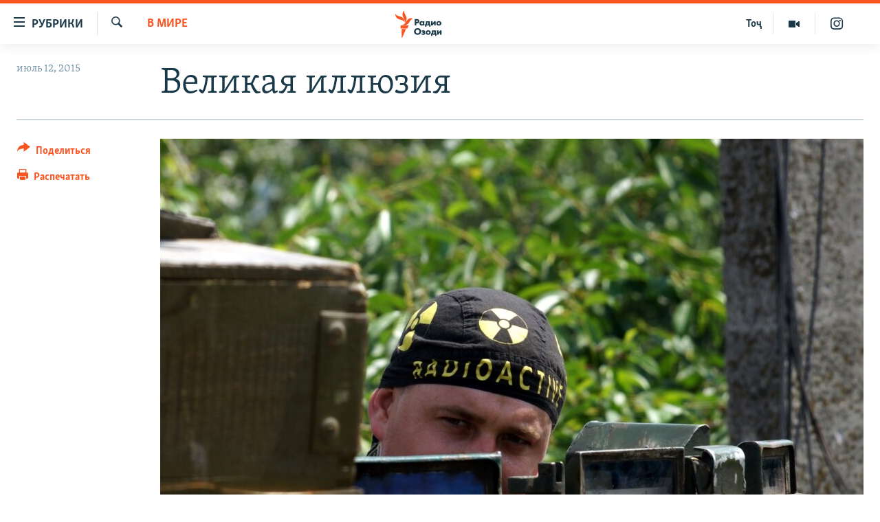

--- FILE ---
content_type: text/html; charset=utf-8
request_url: https://rus.ozodi.org/a/27122901.html
body_size: 24450
content:

<!DOCTYPE html>
<html lang="ru" dir="ltr" class="no-js">
<head>
        <link rel="stylesheet" href="/Content/responsive/RFE/ru-TJ/RFE-ru-TJ.css?&amp;av=0.0.0.0&amp;cb=370">
<script src="https://tags.ozodi.org/rferl-pangea/prod/utag.sync.js"></script><script type='text/javascript' src='https://www.youtube.com/iframe_api' async></script>    <script type="text/javascript">
        //a general 'js' detection, must be on top level in <head>, due to CSS performance
        document.documentElement.className = "js";
        var cacheBuster = "370";
        var appBaseUrl = "/";
        var imgEnhancerBreakpoints = [0, 144, 256, 408, 650, 1023, 1597];
        var isLoggingEnabled = false;
        var isPreviewPage = false;
        var isLivePreviewPage = false;

        if (!isPreviewPage) {
            window.RFE = window.RFE || {};
            window.RFE.cacheEnabledByParam = window.location.href.indexOf('nocache=1') === -1;

            const url = new URL(window.location.href);
            const params = new URLSearchParams(url.search);

            // Remove the 'nocache' parameter
            params.delete('nocache');

            // Update the URL without the 'nocache' parameter
            url.search = params.toString();
            window.history.replaceState(null, '', url.toString());
        } else {
            window.addEventListener('load', function() {
                const links = window.document.links;
                for (let i = 0; i < links.length; i++) {
                    links[i].href = '#';
                    links[i].target = '_self';
                }
             })
        }

var pwaEnabled = false;        var swCacheDisabled;
    </script>
    <meta charset="utf-8" />

            <title>&#x412;&#x435;&#x43B;&#x438;&#x43A;&#x430;&#x44F; &#x438;&#x43B;&#x43B;&#x44E;&#x437;&#x438;&#x44F;</title>
            <meta name="description" content="&#x41E;&#x440;&#x433;&#x430;&#x43D;&#x438;&#x437;&#x430;&#x446;&#x438;&#x44F; &quot;&#x41F;&#x440;&#x430;&#x432;&#x44B;&#x439; &#x441;&#x435;&#x43A;&#x442;&#x43E;&#x440;&quot; &#x43A;&#x430;&#x43A; &#x444;&#x430;&#x43D;&#x442;&#x43E;&#x43C; &#x441;&#x442;&#x440;&#x430;&#x445;&#x43E;&#x432; &#x440;&#x43E;&#x441;&#x441;&#x438;&#x439;&#x441;&#x43A;&#x43E;&#x439; &#x432;&#x43B;&#x430;&#x441;&#x442;&#x438; &#x438; &#x431;&#x43E;&#x435;&#x432;&#x430;&#x44F; &#x43C;&#x430;&#x448;&#x438;&#x43D;&#x430; &#x443;&#x43A;&#x440;&#x430;&#x438;&#x43D;&#x441;&#x43A;&#x43E;&#x439; &#x43F;&#x435;&#x445;&#x43E;&#x442;&#x44B;" />
                <meta name="keywords" content="В мире" />
    <meta name="viewport" content="width=device-width, initial-scale=1.0" />


    <meta http-equiv="X-UA-Compatible" content="IE=edge" />

<meta name="robots" content="max-image-preview:large"><meta name="yandex-verification" content="ff8739018be2507b" />

        <link href="https://rus.ozodi.org/a/27122901.html" rel="canonical" />

        <meta name="apple-mobile-web-app-title" content="&#x420;&#x421;&#x415;&#x420;&#x421;" />
        <meta name="apple-mobile-web-app-status-bar-style" content="black" />
            <meta name="apple-itunes-app" content="app-id=1448678370, app-argument=//27122901.ltr" />
<meta content="&#x412;&#x435;&#x43B;&#x438;&#x43A;&#x430;&#x44F; &#x438;&#x43B;&#x43B;&#x44E;&#x437;&#x438;&#x44F;" property="og:title"></meta>
<meta content="&#x41E;&#x440;&#x433;&#x430;&#x43D;&#x438;&#x437;&#x430;&#x446;&#x438;&#x44F; &quot;&#x41F;&#x440;&#x430;&#x432;&#x44B;&#x439; &#x441;&#x435;&#x43A;&#x442;&#x43E;&#x440;&quot; &#x43A;&#x430;&#x43A; &#x444;&#x430;&#x43D;&#x442;&#x43E;&#x43C; &#x441;&#x442;&#x440;&#x430;&#x445;&#x43E;&#x432; &#x440;&#x43E;&#x441;&#x441;&#x438;&#x439;&#x441;&#x43A;&#x43E;&#x439; &#x432;&#x43B;&#x430;&#x441;&#x442;&#x438; &#x438; &#x431;&#x43E;&#x435;&#x432;&#x430;&#x44F; &#x43C;&#x430;&#x448;&#x438;&#x43D;&#x430; &#x443;&#x43A;&#x440;&#x430;&#x438;&#x43D;&#x441;&#x43A;&#x43E;&#x439; &#x43F;&#x435;&#x445;&#x43E;&#x442;&#x44B;" property="og:description"></meta>
<meta content="article" property="og:type"></meta>
<meta content="https://rus.ozodi.org/a/27122901.html" property="og:url"></meta>
<meta content="&#x420;&#x430;&#x434;&#x438;&#x43E; &#x41E;&#x437;&#x43E;&#x434;&#x438;" property="og:site_name"></meta>
<meta content="https://www.facebook.com/radio.ozodi" property="article:publisher"></meta>
<meta content="https://gdb.rferl.org/f7d88387-eec2-4151-9352-8d0ba99e312d_w1200_h630.jpg" property="og:image"></meta>
<meta content="1200" property="og:image:width"></meta>
<meta content="630" property="og:image:height"></meta>
<meta content="1562160957432362" property="fb:app_id"></meta>
<meta content="summary_large_image" name="twitter:card"></meta>
<meta content="@RadioiOzodi" name="twitter:site"></meta>
<meta content="https://gdb.rferl.org/f7d88387-eec2-4151-9352-8d0ba99e312d_w1200_h630.jpg" name="twitter:image"></meta>
<meta content="&#x412;&#x435;&#x43B;&#x438;&#x43A;&#x430;&#x44F; &#x438;&#x43B;&#x43B;&#x44E;&#x437;&#x438;&#x44F;" name="twitter:title"></meta>
<meta content="&#x41E;&#x440;&#x433;&#x430;&#x43D;&#x438;&#x437;&#x430;&#x446;&#x438;&#x44F; &quot;&#x41F;&#x440;&#x430;&#x432;&#x44B;&#x439; &#x441;&#x435;&#x43A;&#x442;&#x43E;&#x440;&quot; &#x43A;&#x430;&#x43A; &#x444;&#x430;&#x43D;&#x442;&#x43E;&#x43C; &#x441;&#x442;&#x440;&#x430;&#x445;&#x43E;&#x432; &#x440;&#x43E;&#x441;&#x441;&#x438;&#x439;&#x441;&#x43A;&#x43E;&#x439; &#x432;&#x43B;&#x430;&#x441;&#x442;&#x438; &#x438; &#x431;&#x43E;&#x435;&#x432;&#x430;&#x44F; &#x43C;&#x430;&#x448;&#x438;&#x43D;&#x430; &#x443;&#x43A;&#x440;&#x430;&#x438;&#x43D;&#x441;&#x43A;&#x43E;&#x439; &#x43F;&#x435;&#x445;&#x43E;&#x442;&#x44B;" name="twitter:description"></meta>
                    <link rel="amphtml" href="https://rus.ozodi.org/amp/27122901.html" />
<script type="application/ld+json">{"articleSection":"В мире","isAccessibleForFree":true,"headline":"Великая иллюзия","inLanguage":"ru-TJ","keywords":"В мире","author":{"@type":"Person","name":"РСЕРС"},"datePublished":"2015-07-12 03:53:33Z","dateModified":"2015-07-12 04:02:34Z","publisher":{"logo":{"width":512,"height":220,"@type":"ImageObject","url":"https://rus.ozodi.org/Content/responsive/RFE/ru-TJ/img/logo.png"},"@type":"NewsMediaOrganization","url":"https://rus.ozodi.org","sameAs":["https://www.facebook.com/radio.ozodi","https://www.youtube.com/user/Ozodivideo","https://www.instagram.com/radioiozodi/?hl=en","https://twitter.com/RadioiOzodi"],"name":"Радио Озоди","alternateName":""},"@context":"https://schema.org","@type":"NewsArticle","mainEntityOfPage":"https://rus.ozodi.org/a/27122901.html","url":"https://rus.ozodi.org/a/27122901.html","description":"Организация \u0022Правый сектор\u0022 как фантом страхов российской власти и боевая машина украинской пехоты","image":{"width":1080,"height":608,"@type":"ImageObject","url":"https://gdb.rferl.org/f7d88387-eec2-4151-9352-8d0ba99e312d_w1080_h608.jpg"},"name":"Великая иллюзия"}</script>
    <script src="/Scripts/responsive/infographics.bundle.min.js?&amp;av=0.0.0.0&amp;cb=370"></script>
        <script src="/Scripts/responsive/dollardom.min.js?&amp;av=0.0.0.0&amp;cb=370"></script>
        <script src="/Scripts/responsive/modules/commons.js?&amp;av=0.0.0.0&amp;cb=370"></script>
        <script src="/Scripts/responsive/modules/app_code.js?&amp;av=0.0.0.0&amp;cb=370"></script>

        <link rel="icon" type="image/svg+xml" href="/Content/responsive/RFE/img/webApp/favicon.svg" />
        <link rel="alternate icon" href="/Content/responsive/RFE/img/webApp/favicon.ico" />
            <link rel="mask-icon" color="#ea6903" href="/Content/responsive/RFE/img/webApp/favicon_safari.svg" />
        <link rel="apple-touch-icon" sizes="152x152" href="/Content/responsive/RFE/img/webApp/ico-152x152.png" />
        <link rel="apple-touch-icon" sizes="144x144" href="/Content/responsive/RFE/img/webApp/ico-144x144.png" />
        <link rel="apple-touch-icon" sizes="114x114" href="/Content/responsive/RFE/img/webApp/ico-114x114.png" />
        <link rel="apple-touch-icon" sizes="72x72" href="/Content/responsive/RFE/img/webApp/ico-72x72.png" />
        <link rel="apple-touch-icon-precomposed" href="/Content/responsive/RFE/img/webApp/ico-57x57.png" />
        <link rel="icon" sizes="192x192" href="/Content/responsive/RFE/img/webApp/ico-192x192.png" />
        <link rel="icon" sizes="128x128" href="/Content/responsive/RFE/img/webApp/ico-128x128.png" />
        <meta name="msapplication-TileColor" content="#ffffff" />
        <meta name="msapplication-TileImage" content="/Content/responsive/RFE/img/webApp/ico-144x144.png" />
                <link rel="preload" href="/Content/responsive/fonts/Skolar-Lt_Cyrl_v2.4.woff" type="font/woff" as="font" crossorigin="anonymous" />
                <link rel="preload" href="/Content/responsive/fonts/SkolarSans-Cn-Bd_LatnCyrl_v2.3.woff" type="font/woff" as="font" crossorigin="anonymous" />
    <link rel="alternate" type="application/rss+xml" title="RFE/RL - Top Stories [RSS]" href="/api/" />
    <link rel="sitemap" type="application/rss+xml" href="/sitemap.xml" />
    
    



</head>
<body class=" nav-no-loaded cc_theme pg-article print-lay-article js-category-to-nav nojs-images ">
        <script type="text/javascript" >
            var analyticsData = {url:"https://rus.ozodi.org/a/27122901.html",property_id:"442",article_uid:"27122901",page_title:"Великая иллюзия",page_type:"article",content_type:"article",subcontent_type:"article",last_modified:"2015-07-12 04:02:34Z",pub_datetime:"2015-07-12 03:53:33Z",pub_year:"2015",pub_month:"07",pub_day:"12",pub_hour:"03",pub_weekday:"Sunday",section:"в мире",english_section:"world_rus_ru",byline:"",categories:"world_rus_ru",domain:"rus.ozodi.org",language:"Russian",language_service:"RFERL Tajik",platform:"web",copied:"no",copied_article:"",copied_title:"",runs_js:"Yes",cms_release:"8.44.0.0.370",enviro_type:"prod",slug:"",entity:"RFE",short_language_service:"TAJ",platform_short:"W",page_name:"Великая иллюзия"};
        </script>
<noscript><iframe src="https://www.googletagmanager.com/ns.html?id=GTM-WXZBPZ" height="0" width="0" style="display:none;visibility:hidden"></iframe></noscript>        <script type="text/javascript" data-cookiecategory="analytics">
            var gtmEventObject = Object.assign({}, analyticsData, {event: 'page_meta_ready'});window.dataLayer = window.dataLayer || [];window.dataLayer.push(gtmEventObject);
            if (top.location === self.location) { //if not inside of an IFrame
                 var renderGtm = "true";
                 if (renderGtm === "true") {
            (function(w,d,s,l,i){w[l]=w[l]||[];w[l].push({'gtm.start':new Date().getTime(),event:'gtm.js'});var f=d.getElementsByTagName(s)[0],j=d.createElement(s),dl=l!='dataLayer'?'&l='+l:'';j.async=true;j.src='//www.googletagmanager.com/gtm.js?id='+i+dl;f.parentNode.insertBefore(j,f);})(window,document,'script','dataLayer','GTM-WXZBPZ');
                 }
            }
        </script>
        <!--Analytics tag js version start-->
            <script type="text/javascript" data-cookiecategory="analytics">
                var utag_data = Object.assign({}, analyticsData, {});
if(typeof(TealiumTagFrom)==='function' && typeof(TealiumTagSearchKeyword)==='function') {
var utag_from=TealiumTagFrom();var utag_searchKeyword=TealiumTagSearchKeyword();
if(utag_searchKeyword!=null && utag_searchKeyword!=='' && utag_data["search_keyword"]==null) utag_data["search_keyword"]=utag_searchKeyword;if(utag_from!=null && utag_from!=='') utag_data["from"]=TealiumTagFrom();}
                if(window.top!== window.self&&utag_data.page_type==="snippet"){utag_data.page_type = 'iframe';}
                try{if(window.top!==window.self&&window.self.location.hostname===window.top.location.hostname){utag_data.platform = 'self-embed';utag_data.platform_short = 'se';}}catch(e){if(window.top!==window.self&&window.self.location.search.includes("platformType=self-embed")){utag_data.platform = 'cross-promo';utag_data.platform_short = 'cp';}}
                (function(a,b,c,d){    a="https://tags.ozodi.org/rferl-pangea/prod/utag.js";    b=document;c="script";d=b.createElement(c);d.src=a;d.type="text/java"+c;d.async=true;    a=b.getElementsByTagName(c)[0];a.parentNode.insertBefore(d,a);    })();
            </script>
        <!--Analytics tag js version end-->
<!-- Analytics tag management NoScript -->
<noscript>
<img style="position: absolute; border: none;" src="https://ssc.ozodi.org/b/ss/bbgprod,bbgentityrferl/1/G.4--NS/2017776671?pageName=rfe%3ataj%3aw%3aarticle%3a%d0%92%d0%b5%d0%bb%d0%b8%d0%ba%d0%b0%d1%8f%20%d0%b8%d0%bb%d0%bb%d1%8e%d0%b7%d0%b8%d1%8f&amp;c6=%d0%92%d0%b5%d0%bb%d0%b8%d0%ba%d0%b0%d1%8f%20%d0%b8%d0%bb%d0%bb%d1%8e%d0%b7%d0%b8%d1%8f&amp;v36=8.44.0.0.370&amp;v6=D=c6&amp;g=https%3a%2f%2frus.ozodi.org%2fa%2f27122901.html&amp;c1=D=g&amp;v1=D=g&amp;events=event1,event52&amp;c16=rferl%20tajik&amp;v16=D=c16&amp;c5=world_rus_ru&amp;v5=D=c5&amp;ch=%d0%92%20%d0%bc%d0%b8%d1%80%d0%b5&amp;c15=russian&amp;v15=D=c15&amp;c4=article&amp;v4=D=c4&amp;c14=27122901&amp;v14=D=c14&amp;v20=no&amp;c17=web&amp;v17=D=c17&amp;mcorgid=518abc7455e462b97f000101%40adobeorg&amp;server=rus.ozodi.org&amp;pageType=D=c4&amp;ns=bbg&amp;v29=D=server&amp;v25=rfe&amp;v30=442&amp;v105=D=User-Agent " alt="analytics" width="1" height="1" /></noscript>
<!-- End of Analytics tag management NoScript -->


        <!--*** Accessibility links - For ScreenReaders only ***-->
        <section>
            <div class="sr-only">
                <h2>&#x421;&#x441;&#x44B;&#x43B;&#x43A;&#x438; &#x434;&#x43B;&#x44F; &#x432;&#x445;&#x43E;&#x434;&#x430;</h2>
                <ul>
                    <li><a href="#content" data-disable-smooth-scroll="1">&#x421;&#x43C;&#x43E;&#x442;&#x440;&#x435;&#x442;&#x44C; &#x432;&#x441;&#x435; &#x447;&#x430;&#x441;&#x442;&#x438;&#xD;&#xA;</a></li>
                    <li><a href="#navigation" data-disable-smooth-scroll="1">&#x412;&#x435;&#x440;&#x43D;&#x443;&#x442;&#x441;&#x44F; &#x43A; &#x433;&#x43B;&#x430;&#x432;&#x43D;&#x43E;&#x439; &#x43D;&#x430;&#x432;&#x438;&#x433;&#x430;&#x446;&#x438;&#x438;</a></li>
                    <li><a href="#txtHeaderSearch" data-disable-smooth-scroll="1">&#x412;&#x435;&#x440;&#x43D;&#x443;&#x442;&#x441;&#x44F; &#x43A; &#x43F;&#x43E;&#x438;&#x441;&#x43A;&#x443;</a></li>
                </ul>
            </div>
        </section>
    




<div dir="ltr">
    <div id="page">
            <aside>

<div class="c-lightbox overlay-modal">
    <div class="c-lightbox__intro">
        <h2 class="c-lightbox__intro-title"></h2>
        <button class="btn btn--rounded c-lightbox__btn c-lightbox__intro-next" title="&#x421;&#x43B;&#x435;&#x434;&#x443;&#x44E;&#x449;&#x438;&#x439;">
            <span class="ico ico--rounded ico-chevron-forward"></span>
            <span class="sr-only">&#x421;&#x43B;&#x435;&#x434;&#x443;&#x44E;&#x449;&#x438;&#x439;</span>
        </button>
    </div>
    <div class="c-lightbox__nav">
        <button class="btn btn--rounded c-lightbox__btn c-lightbox__btn--close" title="&#x417;&#x430;&#x43A;&#x440;&#x44B;&#x442;&#x44C;">
            <span class="ico ico--rounded ico-close"></span>
            <span class="sr-only">&#x417;&#x430;&#x43A;&#x440;&#x44B;&#x442;&#x44C;</span>
        </button>
        <button class="btn btn--rounded c-lightbox__btn c-lightbox__btn--prev" title="&#x41F;&#x440;&#x435;&#x434;&#x44B;&#x434;&#x443;&#x449;&#x438;&#x439;">
            <span class="ico ico--rounded ico-chevron-backward"></span>
            <span class="sr-only">&#x41F;&#x440;&#x435;&#x434;&#x44B;&#x434;&#x443;&#x449;&#x438;&#x439;</span>
        </button>
        <button class="btn btn--rounded c-lightbox__btn c-lightbox__btn--next" title="&#x421;&#x43B;&#x435;&#x434;&#x443;&#x44E;&#x449;&#x438;&#x439;">
            <span class="ico ico--rounded ico-chevron-forward"></span>
            <span class="sr-only">&#x421;&#x43B;&#x435;&#x434;&#x443;&#x44E;&#x449;&#x438;&#x439;</span>
        </button>
    </div>
    <div class="c-lightbox__content-wrap">
        <figure class="c-lightbox__content">
            <span class="c-spinner c-spinner--lightbox">
                <img src="/Content/responsive/img/player-spinner.png"
                     alt="&#x41F;&#x43E;&#x436;&#x430;&#x43B;&#x443;&#x439;&#x441;&#x442;&#x430;, &#x43F;&#x43E;&#x434;&#x43E;&#x436;&#x434;&#x438;&#x442;&#x435;"
                     title="&#x41F;&#x43E;&#x436;&#x430;&#x43B;&#x443;&#x439;&#x441;&#x442;&#x430;, &#x43F;&#x43E;&#x434;&#x43E;&#x436;&#x434;&#x438;&#x442;&#x435;" />
            </span>
            <div class="c-lightbox__img">
                <div class="thumb">
                    <img src="" alt="" />
                </div>
            </div>
            <figcaption>
                <div class="c-lightbox__info c-lightbox__info--foot">
                    <span class="c-lightbox__counter"></span>
                    <span class="caption c-lightbox__caption"></span>
                </div>
            </figcaption>
        </figure>
    </div>
    <div class="hidden">
        <div class="content-advisory__box content-advisory__box--lightbox">
            <span class="content-advisory__box-text">This image contains sensitive content which some people may find offensive or disturbing.</span>
            <button class="btn btn--transparent content-advisory__box-btn m-t-md" value="text" type="button">
                <span class="btn__text">
                    Click to reveal
                </span>
            </button>
        </div>
    </div>
</div>

<div class="print-dialogue">
    <div class="container">
        <h3 class="print-dialogue__title section-head">Print Options:</h3>
        <div class="print-dialogue__opts">
            <ul class="print-dialogue__opt-group">
                <li class="form__group form__group--checkbox">
                    <input class="form__check " id="checkboxImages" name="checkboxImages" type="checkbox" checked="checked" />
                    <label for="checkboxImages" class="form__label m-t-md">Images</label>
                </li>
                <li class="form__group form__group--checkbox">
                    <input class="form__check " id="checkboxMultimedia" name="checkboxMultimedia" type="checkbox" checked="checked" />
                    <label for="checkboxMultimedia" class="form__label m-t-md">Multimedia</label>
                </li>
            </ul>
            <ul class="print-dialogue__opt-group">
                <li class="form__group form__group--checkbox">
                    <input class="form__check " id="checkboxEmbedded" name="checkboxEmbedded" type="checkbox" checked="checked" />
                    <label for="checkboxEmbedded" class="form__label m-t-md">Embedded Content</label>
                </li>
                <li class="hidden">
                    <input class="form__check " id="checkboxComments" name="checkboxComments" type="checkbox" />
                    <label for="checkboxComments" class="form__label m-t-md"> Comments</label>
                </li>
            </ul>
        </div>
        <div class="print-dialogue__buttons">
            <button class="btn  btn--secondary close-button" type="button" title="&#x41E;&#x442;&#x43C;&#x435;&#x43D;&#x438;&#x442;&#x44C;">
                <span class="btn__text ">&#x41E;&#x442;&#x43C;&#x435;&#x43D;&#x438;&#x442;&#x44C;</span>
            </button>
            <button class="btn  btn-cust-print m-l-sm" type="button" title="&#x420;&#x430;&#x441;&#x43F;&#x435;&#x447;&#x430;&#x442;&#x430;&#x442;&#x44C;">
                <span class="btn__text ">&#x420;&#x430;&#x441;&#x43F;&#x435;&#x447;&#x430;&#x442;&#x430;&#x442;&#x44C;</span>
            </button>
        </div>
    </div>
</div>                
<div class="ctc-message pos-fix">
    <div class="ctc-message__inner">Link has been copied to clipboard</div>
</div>
            </aside>

<div class="hdr-20 hdr-20--big">
    <div class="hdr-20__inner">
        <div class="hdr-20__max pos-rel">
            <div class="hdr-20__side hdr-20__side--primary d-flex">
                <label data-for="main-menu-ctrl" data-switcher-trigger="true" data-switch-target="main-menu-ctrl" class="burger hdr-trigger pos-rel trans-trigger" data-trans-evt="click" data-trans-id="menu">
                    <span class="ico ico-close hdr-trigger__ico hdr-trigger__ico--close burger__ico burger__ico--close"></span>
                    <span class="ico ico-menu hdr-trigger__ico hdr-trigger__ico--open burger__ico burger__ico--open"></span>
                        <span class="burger__label">&#x420;&#x443;&#x431;&#x440;&#x438;&#x43A;&#x438;</span>
                </label>
                <div class="menu-pnl pos-fix trans-target" data-switch-target="main-menu-ctrl" data-trans-id="menu">
                    <div class="menu-pnl__inner">
                        <nav class="main-nav menu-pnl__item menu-pnl__item--first">
                            <ul class="main-nav__list accordeon" data-analytics-tales="false" data-promo-name="link" data-location-name="nav,secnav">
                                

        <li class="main-nav__item">
            <a class="main-nav__item-name main-nav__item-name--link" href="/z/11273" title="&#x42D;&#x43A;&#x43E;&#x43D;&#x43E;&#x43C;&#x438;&#x43A;&#x430;" data-item-name="economics_rus_ru" >&#x42D;&#x43A;&#x43E;&#x43D;&#x43E;&#x43C;&#x438;&#x43A;&#x430;</a>
        </li>

        <li class="main-nav__item">
            <a class="main-nav__item-name main-nav__item-name--link" href="/z/11271" title="&#x41A;&#x443;&#x43B;&#x44C;&#x442;&#x443;&#x440;&#x430;" data-item-name="culture_rus_ru" >&#x41A;&#x443;&#x43B;&#x44C;&#x442;&#x443;&#x440;&#x430;</a>
        </li>

        <li class="main-nav__item">
            <a class="main-nav__item-name main-nav__item-name--link" href="/z/11272" title="&#x421;&#x43F;&#x43E;&#x440;&#x442;" data-item-name="sport_rus_ru" >&#x421;&#x43F;&#x43E;&#x440;&#x442;</a>
        </li>

        <li class="main-nav__item">
            <a class="main-nav__item-name main-nav__item-name--link" href="/z/11274" title="&#x420;&#x435;&#x433;&#x438;&#x43E;&#x43D;&#x44B; &#x422;&#x430;&#x434;&#x436;&#x438;&#x43A;&#x438;&#x441;&#x442;&#x430;&#x43D;&#x430;" data-item-name="tajik_regions_rus_ru" >&#x420;&#x435;&#x433;&#x438;&#x43E;&#x43D;&#x44B; &#x422;&#x430;&#x434;&#x436;&#x438;&#x43A;&#x438;&#x441;&#x442;&#x430;&#x43D;&#x430;</a>
        </li>



                            </ul>
                        </nav>
                        

<div class="menu-pnl__item">
        <a href="https://www.ozodi.org" class="menu-pnl__item-link" alt="&#x422;&#x43E;&#x4B7;&#x438;&#x43A;&#x4E3;">&#x422;&#x43E;&#x4B7;&#x438;&#x43A;&#x4E3;</a>
</div>


                        
                            <div class="menu-pnl__item menu-pnl__item--social">
                                    <h5 class="menu-pnl__sub-head">&#x41F;&#x440;&#x438;&#x441;&#x43E;&#x435;&#x434;&#x438;&#x43D;&#x44F;&#x439;&#x442;&#x435;&#x441;&#x44C;</h5>

        <a href="https://www.facebook.com/radio.ozodi" title="&#x41C;&#x44B; &#x432;  Facebook" data-analytics-text="follow_on_facebook" class="btn btn--rounded btn--social-inverted menu-pnl__btn js-social-btn btn-facebook"  target="_blank" rel="noopener">
            <span class="ico ico-facebook-alt ico--rounded"></span>
        </a>


        <a href="https://twitter.com/RadioiOzodi" title="&#x41C;&#x44B; &#x432; Twitter" data-analytics-text="follow_on_twitter" class="btn btn--rounded btn--social-inverted menu-pnl__btn js-social-btn btn-twitter"  target="_blank" rel="noopener">
            <span class="ico ico-twitter ico--rounded"></span>
        </a>


        <a href="https://www.youtube.com/user/Ozodivideo" title="&#x41F;&#x440;&#x438;&#x441;&#x43E;&#x435;&#x434;&#x438;&#x43D;&#x44F;&#x439;&#x442;&#x435;&#x441;&#x44C; &#x432; Youtube" data-analytics-text="follow_on_youtube" class="btn btn--rounded btn--social-inverted menu-pnl__btn js-social-btn btn-youtube"  target="_blank" rel="noopener">
            <span class="ico ico-youtube ico--rounded"></span>
        </a>


        <a href="https://www.instagram.com/radioiozodi/?hl=en" title="Instagram" data-analytics-text="follow_on_instagram" class="btn btn--rounded btn--social-inverted menu-pnl__btn js-social-btn btn-instagram"  target="_blank" rel="noopener">
            <span class="ico ico-instagram ico--rounded"></span>
        </a>

                            </div>
                            <div class="menu-pnl__item">
                                <a href="/navigation/allsites" class="menu-pnl__item-link">
                                    <span class="ico ico-languages "></span>
                                    &#x412;&#x441;&#x435; &#x441;&#x430;&#x439;&#x442;&#x44B; &#x420;&#x421;&#x415;/&#x420;&#x421;
                                </a>
                            </div>
                    </div>
                </div>
                <label data-for="top-search-ctrl" data-switcher-trigger="true" data-switch-target="top-search-ctrl" class="top-srch-trigger hdr-trigger">
                    <span class="ico ico-close hdr-trigger__ico hdr-trigger__ico--close top-srch-trigger__ico top-srch-trigger__ico--close"></span>
                    <span class="ico ico-search hdr-trigger__ico hdr-trigger__ico--open top-srch-trigger__ico top-srch-trigger__ico--open"></span>
                </label>
                <div class="srch-top srch-top--in-header" data-switch-target="top-search-ctrl">
                    <div class="container">
                        
<form action="/s" class="srch-top__form srch-top__form--in-header" id="form-topSearchHeader" method="get" role="search">    <label for="txtHeaderSearch" class="sr-only">&#x418;&#x441;&#x43A;&#x430;&#x442;&#x44C;</label>
    <input type="text" id="txtHeaderSearch" name="k" placeholder="&#x41F;&#x43E;&#x438;&#x441;&#x43A;" accesskey="s" value="" class="srch-top__input analyticstag-event" onkeydown="if (event.keyCode === 13) { FireAnalyticsTagEventOnSearch('search', $dom.get('#txtHeaderSearch')[0].value) }" />
    <button title="&#x418;&#x441;&#x43A;&#x430;&#x442;&#x44C;" type="submit" class="btn btn--top-srch analyticstag-event" onclick="FireAnalyticsTagEventOnSearch('search', $dom.get('#txtHeaderSearch')[0].value) ">
        <span class="ico ico-search"></span>
    </button>
</form>
                    </div>
                </div>
                <a href="/" class="main-logo-link">
                    <img src="/Content/responsive/RFE/ru-TJ/img/logo-compact.svg" class="main-logo main-logo--comp" alt="site logo">
                        <img src="/Content/responsive/RFE/ru-TJ/img/logo.svg" class="main-logo main-logo--big" alt="site logo">
                </a>
            </div>
            <div class="hdr-20__side hdr-20__side--secondary d-flex">
                

    <a href="https://www.instagram.com/radioiozodi/?hl=en" title="Instagram" class="hdr-20__secondary-item" data-item-name="custom1">
        
    <span class="ico-custom ico-custom--1 hdr-20__secondary-icon"></span>

    </a>

    <a href="/z/11282" title="&#x41C;&#x443;&#x43B;&#x44C;&#x442;&#x438;&#x43C;&#x435;&#x434;&#x438;&#x430;" class="hdr-20__secondary-item" data-item-name="video">
        
    <span class="ico ico-video hdr-20__secondary-icon"></span>

    </a>

    <a href="https://www.ozodi.org" title="&#x422;&#x43E;&#x4B7;" class="hdr-20__secondary-item hdr-20__secondary-item--lang" data-item-name="satellite">
        
&#x422;&#x43E;&#x4B7;
    </a>

    <a href="/s" title="&#x418;&#x441;&#x43A;&#x430;&#x442;&#x44C;" class="hdr-20__secondary-item hdr-20__secondary-item--search" data-item-name="search">
        
    <span class="ico ico-search hdr-20__secondary-icon hdr-20__secondary-icon--search"></span>

    </a>



                
                <div class="srch-bottom">
                    
<form action="/s" class="srch-bottom__form d-flex" id="form-bottomSearch" method="get" role="search">    <label for="txtSearch" class="sr-only">&#x418;&#x441;&#x43A;&#x430;&#x442;&#x44C;</label>
    <input type="search" id="txtSearch" name="k" placeholder="&#x41F;&#x43E;&#x438;&#x441;&#x43A;" accesskey="s" value="" class="srch-bottom__input analyticstag-event" onkeydown="if (event.keyCode === 13) { FireAnalyticsTagEventOnSearch('search', $dom.get('#txtSearch')[0].value) }" />
    <button title="&#x418;&#x441;&#x43A;&#x430;&#x442;&#x44C;" type="submit" class="btn btn--bottom-srch analyticstag-event" onclick="FireAnalyticsTagEventOnSearch('search', $dom.get('#txtSearch')[0].value) ">
        <span class="ico ico-search"></span>
    </button>
</form>
                </div>
            </div>
            <img src="/Content/responsive/RFE/ru-TJ/img/logo-print.gif" class="logo-print" alt="site logo">
            <img src="/Content/responsive/RFE/ru-TJ/img/logo-print_color.png" class="logo-print logo-print--color" alt="site logo">
        </div>
    </div>
</div>
    <script>
        if (document.body.className.indexOf('pg-home') > -1) {
            var nav2In = document.querySelector('.hdr-20__inner');
            var nav2Sec = document.querySelector('.hdr-20__side--secondary');
            var secStyle = window.getComputedStyle(nav2Sec);
            if (nav2In && window.pageYOffset < 150 && secStyle['position'] !== 'fixed') {
                nav2In.classList.add('hdr-20__inner--big')
            }
        }
    </script>



<div class="c-hlights c-hlights--breaking c-hlights--no-item" data-hlight-display="mobile,desktop">
    <div class="c-hlights__wrap container p-0">
        <div class="c-hlights__nav">
            <a role="button" href="#" title="&#x41F;&#x440;&#x435;&#x434;&#x44B;&#x434;&#x443;&#x449;&#x438;&#x439;">
                <span class="ico ico-chevron-backward m-0"></span>
                <span class="sr-only">&#x41F;&#x440;&#x435;&#x434;&#x44B;&#x434;&#x443;&#x449;&#x438;&#x439;</span>
            </a>
            <a role="button" href="#" title="&#x421;&#x43B;&#x435;&#x434;&#x443;&#x44E;&#x449;&#x438;&#x439;">
                <span class="ico ico-chevron-forward m-0"></span>
                <span class="sr-only">&#x421;&#x43B;&#x435;&#x434;&#x443;&#x44E;&#x449;&#x438;&#x439;</span>
            </a>
        </div>
        <span class="c-hlights__label">
            <span class="">&#x421;&#x440;&#x43E;&#x447;&#x43D;&#x44B;&#x435; &#x43D;&#x43E;&#x432;&#x43E;&#x441;&#x442;&#x438;</span>
            <span class="switcher-trigger">
                <label data-for="more-less-1" data-switcher-trigger="true" class="switcher-trigger__label switcher-trigger__label--more p-b-0" title="&#x41F;&#x43E;&#x43A;&#x430;&#x437;&#x430;&#x442;&#x44C; &#x431;&#x43E;&#x43B;&#x44C;&#x448;&#x435;">
                    <span class="ico ico-chevron-down"></span>
                </label>
                <label data-for="more-less-1" data-switcher-trigger="true" class="switcher-trigger__label switcher-trigger__label--less p-b-0" title="Show less">
                    <span class="ico ico-chevron-up"></span>
                </label>
            </span>
        </span>
        <ul class="c-hlights__items switcher-target" data-switch-target="more-less-1">
            
        </ul>
    </div>
</div>


        <div id="content">
            

    <main class="container">

    <div class="hdr-container">
        <div class="row">
            <div class="col-category col-xs-12 col-md-2 pull-left">


<div class="category js-category">
<a class="" href="/z/11269">&#x412; &#x43C;&#x438;&#x440;&#x435;</a></div></div>
<div class="col-title col-xs-12 col-md-10 pull-right">

    <h1 class="title pg-title">
        &#x412;&#x435;&#x43B;&#x438;&#x43A;&#x430;&#x44F; &#x438;&#x43B;&#x43B;&#x44E;&#x437;&#x438;&#x44F;
    </h1>
</div>
<div class="col-publishing-details col-xs-12 col-sm-12 col-md-2 pull-left">

<div class="publishing-details ">
        <div class="published">
            <span class="date" >
                    <time pubdate="pubdate" datetime="2015-07-12T08:53:33&#x2B;05:00">
                        &#x438;&#x44E;&#x43B;&#x44C; 12, 2015
                    </time>
            </span>
        </div>
</div>

</div>
<div class="col-lg-12 separator">

<div class="separator">
    <hr class="title-line" />
</div></div>
<div class="col-multimedia col-xs-12 col-md-10 pull-right">

<div class="cover-media">
    <figure class="media-image js-media-expand">
        <div class="img-wrap">
            <div class="thumb thumb16_9">

            <img src="https://gdb.rferl.org/f7d88387-eec2-4151-9352-8d0ba99e312d_w250_r1_s.jpg" alt="" />
                                </div>
        </div>
    </figure>
</div>

</div>
<div class="col-xs-12 col-md-2 pull-left article-share pos-rel">

    <div class="share--box">
                <div class="sticky-share-container" style="display:none">
                    <div class="container">
                        <a href="https://rus.ozodi.org" id="logo-sticky-share">&nbsp;</a>
                        <div class="pg-title pg-title--sticky-share">
                            &#x412;&#x435;&#x43B;&#x438;&#x43A;&#x430;&#x44F; &#x438;&#x43B;&#x43B;&#x44E;&#x437;&#x438;&#x44F;
                        </div>
                        <div class="sticked-nav-actions">
                            <!--This part is for sticky navigation display-->
                            <p class="buttons link-content-sharing p-0 ">
                                <button class="btn btn--link btn-content-sharing p-t-0 " id="btnContentSharing" value="text" role="Button" type="" title="&#x43F;&#x43E;&#x434;&#x435;&#x43B;&#x438;&#x442;&#x44C;&#x441;&#x44F; &#x432; &#x434;&#x440;&#x443;&#x433;&#x438;&#x445; &#x441;&#x43E;&#x446;&#x441;&#x435;&#x442;&#x44F;&#x445;">
                                    <span class="ico ico-share ico--l"></span>
                                    <span class="btn__text ">
                                        &#x41F;&#x43E;&#x434;&#x435;&#x43B;&#x438;&#x442;&#x44C;&#x441;&#x44F;
                                    </span>
                                </button>
                            </p>
                            <aside class="content-sharing js-content-sharing js-content-sharing--apply-sticky  content-sharing--sticky" role="complementary" 
                                   data-share-url="https://rus.ozodi.org/a/27122901.html" data-share-title="&#x412;&#x435;&#x43B;&#x438;&#x43A;&#x430;&#x44F; &#x438;&#x43B;&#x43B;&#x44E;&#x437;&#x438;&#x44F;" data-share-text="&#x41E;&#x440;&#x433;&#x430;&#x43D;&#x438;&#x437;&#x430;&#x446;&#x438;&#x44F; &quot;&#x41F;&#x440;&#x430;&#x432;&#x44B;&#x439; &#x441;&#x435;&#x43A;&#x442;&#x43E;&#x440;&quot; &#x43A;&#x430;&#x43A; &#x444;&#x430;&#x43D;&#x442;&#x43E;&#x43C; &#x441;&#x442;&#x440;&#x430;&#x445;&#x43E;&#x432; &#x440;&#x43E;&#x441;&#x441;&#x438;&#x439;&#x441;&#x43A;&#x43E;&#x439; &#x432;&#x43B;&#x430;&#x441;&#x442;&#x438; &#x438; &#x431;&#x43E;&#x435;&#x432;&#x430;&#x44F; &#x43C;&#x430;&#x448;&#x438;&#x43D;&#x430; &#x443;&#x43A;&#x440;&#x430;&#x438;&#x43D;&#x441;&#x43A;&#x43E;&#x439; &#x43F;&#x435;&#x445;&#x43E;&#x442;&#x44B;">
                                <div class="content-sharing__popover">
                                    <h6 class="content-sharing__title">&#x41F;&#x43E;&#x434;&#x435;&#x43B;&#x438;&#x442;&#x44C;&#x441;&#x44F;</h6>
                                    <button href="#close" id="btnCloseSharing" class="btn btn--text-like content-sharing__close-btn">
                                        <span class="ico ico-close ico--l"></span>
                                    </button>
            <ul class="content-sharing__list">
                    <li class="content-sharing__item">
                            <div class="ctc ">
                                <input type="text" class="ctc__input" readonly="readonly">
                                <a href="" js-href="https://rus.ozodi.org/a/27122901.html" class="content-sharing__link ctc__button">
                                    <span class="ico ico-copy-link ico--rounded ico--s"></span>
                                        <span class="content-sharing__link-text">Copy link</span>
                                </a>
                            </div>
                    </li>
                    <li class="content-sharing__item">
        <a href="https://facebook.com/sharer.php?u=https%3a%2f%2frus.ozodi.org%2fa%2f27122901.html"
           data-analytics-text="share_on_facebook"
           title="Facebook" target="_blank"
           class="content-sharing__link  js-social-btn">
            <span class="ico ico-facebook ico--rounded ico--s"></span>
                <span class="content-sharing__link-text">Facebook</span>
        </a>
                    </li>
                    <li class="content-sharing__item">
        <a href="https://twitter.com/share?url=https%3a%2f%2frus.ozodi.org%2fa%2f27122901.html&amp;text=%d0%92%d0%b5%d0%bb%d0%b8%d0%ba%d0%b0%d1%8f&#x2B;%d0%b8%d0%bb%d0%bb%d1%8e%d0%b7%d0%b8%d1%8f"
           data-analytics-text="share_on_twitter"
           title="X (Twitter)" target="_blank"
           class="content-sharing__link  js-social-btn">
            <span class="ico ico-twitter ico--rounded ico--s"></span>
                <span class="content-sharing__link-text">X (Twitter)</span>
        </a>
                    </li>
                    <li class="content-sharing__item">
        <a href="mailto:?body=https%3a%2f%2frus.ozodi.org%2fa%2f27122901.html&amp;subject=&#x412;&#x435;&#x43B;&#x438;&#x43A;&#x430;&#x44F; &#x438;&#x43B;&#x43B;&#x44E;&#x437;&#x438;&#x44F;"
           
           title="Email" 
           class="content-sharing__link ">
            <span class="ico ico-email ico--rounded ico--s"></span>
                <span class="content-sharing__link-text">Email</span>
        </a>
                    </li>

            </ul>
                                </div>
                            </aside>
                        </div>
                    </div>
                </div>
                <div class="links">
                        <p class="buttons link-content-sharing p-0 ">
                            <button class="btn btn--link btn-content-sharing p-t-0 " id="btnContentSharing" value="text" role="Button" type="" title="&#x43F;&#x43E;&#x434;&#x435;&#x43B;&#x438;&#x442;&#x44C;&#x441;&#x44F; &#x432; &#x434;&#x440;&#x443;&#x433;&#x438;&#x445; &#x441;&#x43E;&#x446;&#x441;&#x435;&#x442;&#x44F;&#x445;">
                                <span class="ico ico-share ico--l"></span>
                                <span class="btn__text ">
                                    &#x41F;&#x43E;&#x434;&#x435;&#x43B;&#x438;&#x442;&#x44C;&#x441;&#x44F;
                                </span>
                            </button>
                        </p>
                        <aside class="content-sharing js-content-sharing " role="complementary" 
                               data-share-url="https://rus.ozodi.org/a/27122901.html" data-share-title="&#x412;&#x435;&#x43B;&#x438;&#x43A;&#x430;&#x44F; &#x438;&#x43B;&#x43B;&#x44E;&#x437;&#x438;&#x44F;" data-share-text="&#x41E;&#x440;&#x433;&#x430;&#x43D;&#x438;&#x437;&#x430;&#x446;&#x438;&#x44F; &quot;&#x41F;&#x440;&#x430;&#x432;&#x44B;&#x439; &#x441;&#x435;&#x43A;&#x442;&#x43E;&#x440;&quot; &#x43A;&#x430;&#x43A; &#x444;&#x430;&#x43D;&#x442;&#x43E;&#x43C; &#x441;&#x442;&#x440;&#x430;&#x445;&#x43E;&#x432; &#x440;&#x43E;&#x441;&#x441;&#x438;&#x439;&#x441;&#x43A;&#x43E;&#x439; &#x432;&#x43B;&#x430;&#x441;&#x442;&#x438; &#x438; &#x431;&#x43E;&#x435;&#x432;&#x430;&#x44F; &#x43C;&#x430;&#x448;&#x438;&#x43D;&#x430; &#x443;&#x43A;&#x440;&#x430;&#x438;&#x43D;&#x441;&#x43A;&#x43E;&#x439; &#x43F;&#x435;&#x445;&#x43E;&#x442;&#x44B;">
                            <div class="content-sharing__popover">
                                <h6 class="content-sharing__title">&#x41F;&#x43E;&#x434;&#x435;&#x43B;&#x438;&#x442;&#x44C;&#x441;&#x44F;</h6>
                                <button href="#close" id="btnCloseSharing" class="btn btn--text-like content-sharing__close-btn">
                                    <span class="ico ico-close ico--l"></span>
                                </button>
            <ul class="content-sharing__list">
                    <li class="content-sharing__item">
                            <div class="ctc ">
                                <input type="text" class="ctc__input" readonly="readonly">
                                <a href="" js-href="https://rus.ozodi.org/a/27122901.html" class="content-sharing__link ctc__button">
                                    <span class="ico ico-copy-link ico--rounded ico--l"></span>
                                        <span class="content-sharing__link-text">Copy link</span>
                                </a>
                            </div>
                    </li>
                    <li class="content-sharing__item">
        <a href="https://facebook.com/sharer.php?u=https%3a%2f%2frus.ozodi.org%2fa%2f27122901.html"
           data-analytics-text="share_on_facebook"
           title="Facebook" target="_blank"
           class="content-sharing__link  js-social-btn">
            <span class="ico ico-facebook ico--rounded ico--l"></span>
                <span class="content-sharing__link-text">Facebook</span>
        </a>
                    </li>
                    <li class="content-sharing__item">
        <a href="https://twitter.com/share?url=https%3a%2f%2frus.ozodi.org%2fa%2f27122901.html&amp;text=%d0%92%d0%b5%d0%bb%d0%b8%d0%ba%d0%b0%d1%8f&#x2B;%d0%b8%d0%bb%d0%bb%d1%8e%d0%b7%d0%b8%d1%8f"
           data-analytics-text="share_on_twitter"
           title="X (Twitter)" target="_blank"
           class="content-sharing__link  js-social-btn">
            <span class="ico ico-twitter ico--rounded ico--l"></span>
                <span class="content-sharing__link-text">X (Twitter)</span>
        </a>
                    </li>
                    <li class="content-sharing__item">
        <a href="mailto:?body=https%3a%2f%2frus.ozodi.org%2fa%2f27122901.html&amp;subject=&#x412;&#x435;&#x43B;&#x438;&#x43A;&#x430;&#x44F; &#x438;&#x43B;&#x43B;&#x44E;&#x437;&#x438;&#x44F;"
           
           title="Email" 
           class="content-sharing__link ">
            <span class="ico ico-email ico--rounded ico--l"></span>
                <span class="content-sharing__link-text">Email</span>
        </a>
                    </li>

            </ul>
                            </div>
                        </aside>
                    
<p class="link-print visible-md visible-lg buttons p-0">
    <button class="btn btn--link btn-print p-t-0" onclick="if (typeof FireAnalyticsTagEvent === 'function') {FireAnalyticsTagEvent({ on_page_event: 'print_story' });}return false" title="(CTRL&#x2B;P)">
        <span class="ico ico-print"></span>
        <span class="btn__text">&#x420;&#x430;&#x441;&#x43F;&#x435;&#x447;&#x430;&#x442;&#x430;&#x442;&#x44C;</span>
    </button>
</p>
                </div>
    </div>

</div>

        </div>
    </div>

<div class="body-container">
    <div class="row">
        <div class="col-xs-12 col-sm-12 col-md-10 col-lg-10 pull-right">
            <div class="row">
                <div class="col-xs-12 col-sm-12 col-md-8 col-lg-8 pull-left bottom-offset content-offset">

<div class="intro intro--bold" >
    <p >&#x41E;&#x440;&#x433;&#x430;&#x43D;&#x438;&#x437;&#x430;&#x446;&#x438;&#x44F; &quot;&#x41F;&#x440;&#x430;&#x432;&#x44B;&#x439; &#x441;&#x435;&#x43A;&#x442;&#x43E;&#x440;&quot; &#x43A;&#x430;&#x43A; &#x444;&#x430;&#x43D;&#x442;&#x43E;&#x43C; &#x441;&#x442;&#x440;&#x430;&#x445;&#x43E;&#x432; &#x440;&#x43E;&#x441;&#x441;&#x438;&#x439;&#x441;&#x43A;&#x43E;&#x439; &#x432;&#x43B;&#x430;&#x441;&#x442;&#x438; &#x438; &#x431;&#x43E;&#x435;&#x432;&#x430;&#x44F; &#x43C;&#x430;&#x448;&#x438;&#x43D;&#x430; &#x443;&#x43A;&#x440;&#x430;&#x438;&#x43D;&#x441;&#x43A;&#x43E;&#x439; &#x43F;&#x435;&#x445;&#x43E;&#x442;&#x44B;</p>
</div>                    <div id="article-content" class="content-floated-wrap fb-quotable">

    <div class="wsw">

<p>О &quot;Правом секторе&quot;, признанном Москвой экстремистской организацией и запрещенном по решению суда, в России по-прежнему больше говорят и пишут, чем на Украине. Кремлевская пропаганда, рассказывающая о разгуле &quot;фашизма и национализма&quot; в соседней стране, не обходит вниманием ни одну скандальную историю с участием праворадикалов.</p>

<p>Как ни парадоксально, но в том числе и благодаря рекламе прокремлевских средств массовой информации &quot;Правому сектору&quot; удается поддерживать интерес к себе. В день президентских выборов на Украине в конце мая 2014 года российский &quot;Первый канал&quot; поспешил объявить победителем лидера &quot;Правого сектора&quot; Дмитрия Яроша. На самом деле он получил только 7-е место и 0,7% голосов избирателей. Учитывая и этот результат, и нынешние настроения в украинском обществе, эксперты прогнозируют, что вряд ли эта националистическая партия в недалеком будущем станет парламентской и уж точно не может рассчитывать на серьезный успех на предстоящих 25 октября местных выборах.</p>

<p>Деятельность партии &quot;Правый сектор&quot; и одноименного добровольческого украинского корпуса (ДУК &quot;Правый сектор&quot;) все больше раздражает центральные власти Украины. ​ДУК &quot;ПС&quot; – это многофункциональная, хорошо организованная, дисциплинированная вооруженная структура, не подчиняющаяся ни президенту, ни министру МВД, ни руководству Вооруженных сил Украины. Главный лагерь базирования находится на границе Днепропетровской и Донецкой областей. Все попытки подчинить подразделения армейскому командованию оказались безуспешными. Пока в Донбассе не возобновились масштабные боевые действия, бойцы &quot;Правого сектора&quot; неожиданно появляются в сотнях километров от зоны конфликта – то в одном, то в другом украинском регионе. Пожелавший остаться неназванным милицейский офицер в Херсоне рассказал журналистам о недавнем конфликте с радикалами: &quot;Приезжаем по вызову на промышленный объект, а там – два десятка вооруженных бойцов &quot;ПС&quot; в камуфляже и &quot;балаклавах&quot;. Один навел на меня гранатомет и говорит: валите отсюда на…, а то сейчас пальну. И пальнул бы, я по глазам увидел&quot;.</p>

<p>Случаев, когда бойцов добровольческих подразделений бизнесмены привлекают для защиты своей собственности, за последние месяцы зафиксировано неcколько. Того же рода - сегодняшний инцидент в городе Мукачево в Закарпатской области: перестрелка у спортивного комплекса &quot;Антарес&quot;, квалифицированная как столкновение вокруг спорного объекта, интересного сразу нескольким бизнесменам, привела к жертвам и ранениям. &quot;ПС&quot; признал потерю &quot;побратимов&quot;, объявил - что бы это ни значило - боевую тревогу, а сторонники организации вышли в центр Киева с требованиями отставки главы МВД. Очевидно, ни президент, не правительство не должны терпеть ультиматумов вроде выдвинутого 11 июля: &quot;Или вы делаете, как мы скажем, или пойдете прочь&quot;.</p>

<p>Некоторые украинские издания открыто называют &quot;Правый сектор&quot; проектом поссорившегося с Петром Порошенко олигарха Игоря Коломойского. После скандальной отставки Коломойского с поста днепропетровского губернатора &quot;Правый сектор&quot; начал все активнее проявлять свою оппозиционность. Исполнительный директор Центра прикладных политических исследований &quot;Пента&quot; <strong>Александр Леонов </strong>оценивает нынешние отношения &quot;ПС&quot; с украинской властью:</p>

<p>– Мы слышим довольно жесткую риторику &quot;Правого сектора&quot; по отношению не только к главе государства, но и к исполнительной власти. Очевидно, националисты пытаются занять нишу радикальной оппозиции в преддверии местных выборов. Кроме того, можно констатировать, что &quot;ПС&quot; недоволен политикой властей по наведению порядка в зоне антитеррористической операции в Донбассе. Лидер организации Дмитрий Ярош достаточно тесно контактирует с командой Игоря Коломойского. Сейчас активно циркулируют слухи о том, что Ярош может войти в списки новой партии &quot;Укроп&quot; (эту партию украинские эксперты называют главным предвыборным проектом Коломойского для правого электората. – РС). Кстати, в Верховной Раде депутат Ярош входит в группу &quot;Укроп&quot;, которую контролируют люди бывшего днепропетровского губернатора.</p>

<p><em><strong>​– Есть ли шансы у &quot;Правого сектора&quot; стать лидером на предстоящих местных выборах?</strong></em></p>

<p>– &quot;Правый сектор&quot; может победить в отдельных районах, скорее всего, на западе Украины, точно так же, как побеждала здесь в свое время праворадикальная &quot;Свобода&quot;. Мне кажется, что &quot;ПС&quot; мог бы стать и парламентской партией, но только в том случае, если бы создал альянс со &quot;Свободой&quot;. Пока такой сценарий маловероятен, мы видим напряженные отношения между этими политическими силами. &quot;ПС&quot; занимает популистскую позицию, яростно критикуя власть, при этом конкурирует с сильным соперником – &quot;Оппозиционным блоком&quot;. В целом пока эта партия далека от того, чтобы стать серьезной политической силой. А если мирный процесс в Донбассе будет продолжаться, будет уменьшаться интенсивность боев, то партия лишится пропагандистского элемента. Тогда она ничем не будет отличаться от других политических проектов. Сейчас &quot;Правый сектор&quot; толкают на обочину, и очевидно, руководителям партии необходимо обратить внимание на то, что они могут очень быстро перейти ту грань, когда голосовать за них на выборах будет только маргинальная часть украинского общества&quot;, – считает политолог Александр Леонов.</p>

<p>&quot;Правый сектор&quot; сформировался на Майдане из нескольких радикальных организаций в период событий зимы 2013-2014 годов, так называемой &quot;революции достоинства&quot;. Лидером организации стал до того мало кому известный Дмитрий Ярош, школьный учитель украинского языка, уроженец Днепропетровской области. В активном пиаре &quot;Правого сектора&quot; героического периода участвовал его тогдашний спикер, бывший книготорговец Борислав Береза, ныне депутат Верховной Рады и член украинской делегации в ПАСЕ; он же упоминается среди авторов политического проекта &quot;Укроп&quot;.</p>

<p>До 25 февраля 2014 года Дмитрий Ярош занимал пост помощника-консультанта депутата Верховной Рады от партии &quot;УДАР&quot; Валентина Наливайченко. Недавно Наливайченко отправили в отставку с поста главы Службы безопасности Украины – как утверждают в президентском окружении, в том числе и за поддержку бизнеса на Украине другого опального олигарха, Дмитрия Фирташа (об этом писал на своей странице в Facebook и в блоге на &quot;Украинской правде&quot; депутат ВР от &quot;Блока Петра Порошенко&quot; Сергей Лещенко).</p>

<p>Коломойский возглавляет &quot;список врагов Кремля&quot;, а Фирташа в Киеве подозревают в тесных связях с российскими властями. Никто не располагает доказательствами того, что за &quot;Правым сектором&quot; могут стоять &quot;кремлевские кукловоды&quot;. Из возможного &quot;компромата&quot; известны сепаратные переговоры Яроша с Виктором Януковичем во времена Майдана. Журналисты утверждают, что тогдашний министр юстиции Елена Лукаш на заседании в президентской администрации поинтересовалась у Януковича: зачем нам финансировать националистов на Майдане? В ответ, как рассказали участники заседания, Янукович, используя ненормативную лексику, велел министру закрыть рот. Комментарий Александра Леонова:</p>

<p>– Вряд ли можно говорить, что Москва, используя какие-либо простые схемы, финансирует &quot;Правый сектор&quot;. Воздержался я бы и от утверждений, что &quot;Правый сектор&quot; – проект Коломойского. С другой стороны, в биографии Яроша есть несколько моментов, которые могут служить основанием для подозрений. Вспомним хотя бы его встречу с Януковичем в президентской администрации 20 февраля 2014 года (в период убийств демонстрантов с Майдана милицейским спецназом на улице Институтской в Киеве. – РС). Сначала сообщения об этой встрече опровергались, но позже появилось документальное подтверждение, что Ярош и Янукович все-таки встречались: чудом сохранился журнал с фиксацией всех посетителей главы государства. Заявления лидера &quot;Правого сектора&quot; всегда активно использовались Россией в антиукраинской риторике, в том числе и на международном уровне. Можно вспомнить инициативу Яроша о создании на Украине параллельного Генерального штаба. Радикальные и порой необдуманные заявления &quot;Правого сектора&quot; активно использует в своих целях российская пропаганда. Это правда. Однако настаивать на каких-либо возможных связях Яроша и в целом &quot;Правого сектора&quot; с Кремлем я бы не стал, – говорит Александр Леонов.</p>

<p>Киевский военный обозреватель <strong>Алексей Арестович</strong> так комментирует версию скрытой поддержки &quot;Правого сектора&quot; российскими властями:</p>

<p>– Можно что-то подозревать, исходя из обнародованных фактов, но прямых доказательств такой поддержки не существует. Тем не менее &quot;Правый сектор&quot; должен быть благодарен российским СМИ и лично президенту Владимиру Путину за мощную и эффектную пиар-кампанию. Конечно же, российской пропаганде нужен был жупел, чтобы придумывать ужасные истории о происходящем на Украине. И этим жупелом в Кремле назначили &quot;Правый сектор&quot;.</p>

<p><em><strong>– В какой степени Дмитрий Ярош управляет &quot;Правым сектором&quot;?</strong></em></p>

<p>– &quot;Правый сектор&quot; – неоднородная организация. Среднее звено не всегда довольно лидерами, есть противоречия, в том числе идеологического характера. По сути, &quot;Правый сектор&quot; находится в статусе незаконного вооруженного формирования, поскольку его деятельность не регулируется законом. ДУК &quot;Правый сектор&quot; воюет больше года в Донбассе, воюет без социального обеспечения, денег и какой-либо государственной поддержки.</p>

<p>Мы можем называть их и маргиналами, и сливками общества – там есть и те, и другие, но все эти люди сражаются за соборность Украины. Для властей они – представители незаконного вооруженного формирования, деятельность которого необходимо либо прекращать, либо законодательно урегулировать. Такие попытки решить эту проблему и силой, разоружив бойцов &quot;ПС&quot;, и путем уговоров – &quot;вступайте в Нацгвардию и ВС, но только не будьте махновцами&quot; – ведутся уже многие месяцы, но до сих пор ни к чему не привели. Революция на Украине еще не закончилась, сейчас у нас этап контрреволюции, когда центральные власти устанавливают полицейский режим в той или иной форме, и это прямо сказывается на &quot;Правом секторе&quot;, – полагает Алексей Арестович.</p>

<p>Донецкий политолог <strong>Владимир Корнилов</strong> называет отношения Петра Порошенко с &quot;Правым сектором&quot; драматическими и непредсказуемыми:</p>

<p>– Отношения националистов с украинскими властями всегда складывались непросто. Посмотрите на YouTube видео периода активизации Майдана от 13 декабря 2013 года, послушайте, что выкрикивают радикалы, пытающиеся штурмовать администрацию украинского президента – в адрес стремившегося их остановить Порошенко. После этого они заявили, что Порошенко является врагом Украины №1. Порошенко прекрасно понимает: в том случае, если война в Донбассе прекратится, основными его противниками станут ультраправые боевики, которые, мягко говоря, не в восторге от нынешней украинской власти. Во многом этим и объясняется тот факт, что бойцов &quot;Правого сектора&quot; бросают в разнообразные котлы в зоне боевых действий на востоке Украины и пытаются их там &quot;забыть&quot;, – полагает донецкий политолог, бывший руководитель украинского филиала Института стран СНГ Владимир Корнилов.</p>

<p>В разбирательства своих командиров и украинских военных и политиков особенно не вникают рядовые представители ДУК &quot;Правого сектора&quot;. Среди них не только украинцы, но бойцы с паспортами других стран, в том числе России.</p>

<p>Российский гражданин, житель Петербурга добровольно приехал в Донецкую область в начале сентября 2014 года, сейчас его позывной – &quot;Питер&quot;. Этот бывший бизнесмен, имеющий два высших образования, воюет командиром-наводчиком в артиллерийском подразделении &quot;Правого сектора&quot;. После почти года боевых действий в Донбассе он уже не надеется вернуться на родину. В день интервью с &quot;Питером&quot; его подразделение находилось в населенном пункте Опытное, неподалеку от окраины Донецка:</p>

<p>– После того как нас вывели с Песок, приехали сюда. Работают по нам постоянно танки, тяжелая артиллерия. Можно посмотреть по домам, по осколкам. Война здесь идет! Не АТО, а настоящая война. Никакие минские договоренности не соблюдаются. Репортеров приглашаем сюда на день-два, с нами пожить, посмотреть. Когда говорят, что сейчас перемирие, – ну, приезжайте, посмотрите, что за перемирие.</p>

<p><em><strong>– Как вас здесь встретили?</strong></em></p>

<p>– Во-первых, я долго искал здесь фашистов! (смеется) Пока не нашел, ищу дальше. А встретили хорошо, нормально относятся – этого и надо было ожидать. Здесь нет фашистов, у нас процентов 70-80 разговаривают на русском языке. Я украинский язык понимаю нормально, а вот у нас есть ребята-&quot;западенцы&quot; – их даже свои из Центральной Украины не всегда понимают. Так они переходят на русский и спокойно общаются. Ну, шутим друг над другом. Для меня нет разницы между народами Белоруссии, Украины, России, потому что за время СССР все это смешалось, у каждого родственников много везде. Просто это выгодно – сделать войну, поделить на фашизм, рашизм и все остальное. Что делят – непонятно.​</p>

<p><em><strong>​– Вы воюете в &quot;Правом секторе&quot;, то есть в организации, которую в России объявили экстремистской и ультранационалистической. А дома вы тоже националистических взглядов придерживались?</strong></em></p>

<p>– Я вообще ничего не придерживался, я был абсолютно вне политики. Я занимался бизнесом, мне было все равно. Но когда пришел Майдан (а моя бывшая жена с Украины), я как-то начал вникать, что да как.</p>

<p><em><strong>– А как вы приняли решение пойти воевать?</strong></em></p>

<p>– Да такое состояние было еще в Питере… Просыпаешься, идешь на работу – и постоянно в телевизоре тебе заливают: наколотые апельсины на Майдане, наркотики какие-то, Америка хочет Крым отжать и поставить свои базы… А в итоге Россия этот Крым сама отжала. Вот шутка: &quot;Что там у хохлов?&quot; – это не шутка, так и есть. Зная, что у меня жена с Украины, те же соседи: &quot;Че там хохлы? Кинули их американцы, ни денег, ничего им не дали. Так им и надо! Еще сейчас танки введем…&quot; Когда у человека нет ничего своего, ни внутреннего мира, ни финансового обеспечения, что ему надо? Ему скажут: &quot;Крым наш&quot; – он и доволен. А что этот Крым? Я там не был ни разу и туда в принципе не поеду. Чтобы отдохнуть, дешевле слетать в Турцию или Египет, в Испанию даже. Я много где был в Европе, по миру поездил, и я вижу, как живут люди, как живет Европа. И говорить, что Европа подыхает с голоду… Ну, ребята, посмотрите на детей Путина, всей верхушки власти – где они живут, какое у них гражданство? И вот сидит бабулька в деревне, максимум была в соседнем селе, ей сказали, что Америка – это плохо, и она согласна: &quot;Да, это плохо!&quot; – &quot;Откуда знаешь?&quot; – &quot;Читала!&quot; А я там был, ничего там не плохо, все отлично, нормально. Не все, конечно, у них в розовом свете, тоже своих проблем хватает, но люди живут нормально.​</p>

<p><em><strong>​– Местные жители как вас здесь встречают, как к вам относятся?</strong></em></p>

<p>– В зависимости от населенных пунктов. ​Где-то отлично, на чай приглашают, общаются, ходят, спрашивают, после каждого обстрела приходят – все ли живы, все ли нормально? А где-то, конечно... ну, не скажут: &quot;Фашисты, идите отсюда&quot;, – но видно сразу, что человек &quot;Русский мир&quot; ждет. В большей массе людям просто не нужна война здесь, не нужны минометы, войска, танки. Жили себе спокойно, плохо, но жили потихонечку. А для чего все это – они не понимают.</p>

<p><em><strong>– Но Россию они в этих бедах обвинять не хотят…</strong></em></p>

<p>– Да они говорят: нам бы лишь бы все это кончилось, и все. Кто-то думает, что сейчас придет сюда Россия – будут большие пенсии и все остальное. Какие большие пенсии, что за бред?! В России бабушка не может заплатить квартплату. Не будет здесь больших пенсий, если придет Россия, и восстанавливать никто ничего не будет. &quot;Освободили&quot; Абхазию сколько-то лет назад – посмотрите на Абхазию сейчас. Еще лет 20-30 – и загнется Абхазия, вообще не будет такой страны, доживают только старики, а молодежь уезжает. Осетии помогали, развиваем Осетию? Мы себя развить, Россия, не можем!</p>

<p><em><strong>– Как решил для себя моральный вопрос – стрелять в людей, которые приезжают из России воевать на той стороне?</strong></em></p>

<p>– Да, мама мне говорила поначалу: вот, это же русские, такие же ребята… Ну, давайте рассуждать: там не русские воюют, там шваль одна идет воевать, за бабки, за наркоту. У нас, артиллеристов, каждый второй человек с высшим образованием, у нас есть учителя, трактористы есть, ребята из сел, есть менеджеры, есть парнишка – генеральный директор двух строительных компаний в Киеве. А посмотрите, кто там воюет, и все будет ясно. Не все, конечно, но в большей массе… Когда есть вариант – ходить грабить, отжимать машины, туда и пойдут такие воевать.​</p>

<p>Мы, конечно, если дом разрушен, можем зайти и взять чайник, нам же надо чай кипятить, но никто не берет себе все подряд, не мародерствует.</p>

<p><em><strong>– Волонтеры действительно серьезно помогают?</strong></em></p>

<p>– Если бы не было волонтеров, не было бы и нас. И пить было бы нечего, и есть нечего, и одеваться не во что. Начиная от влажных салфеток и заканчивая формой, касками, бронежилетами. Волонтеры помогают очень хорошо. Медики у нас отличные, санитары просто на высоте. Вытаскивали парней из таких ситуаций, восстанавливали, и все бесплатно. ​Здесь нет такого: на тебя нет лекарств, все, иди – независимо от того, кто ты, русский или белорус, украинец, есть у тебя деньги или нет.</p>

<p><em><strong>– Россиян много в украинских добровольческих батальонах?</strong></em></p>

<p>– Много, но не все готовы здесь остаться жить, кто-то хочет вернуться в Россию. Я не буду возвращаться, не хочу. Зачем? После войны здесь обустраиваться буду, чем-то заниматься нормально, либо бизнесом, либо работать. Образование позволяет.</p>

<p><em><strong>– Это вообще возможно – вернуться в Россию после этого опыта?</strong></em></p>

<p>– Я думаю, пока власть такая, нет. Если бы был в каком-то другом батальоне, может, был бы шанс, а &quot;Правый сектор&quot; объявлен террористической организацией, срок до 15 лет. Жить нормально здесь можно, зарабатывать деньги можно. Когда я первый раз в Украину прилетел (еще лет пять назад, когда с женой бывшей познакомился), я ожидал, что здесь чуть ли не лошади с телегами ходят. У нас же как думают – Украина, гастарбайтеры, все бедные… А здесь нормально живут! Такие же иномарки ездят, такие же люди, все то же самое. В России зарплаты выше, но и цены выше. Все одинаково: так же власть крадет, так же менты нарушают, все то же самое, просто Украина не лезет в другую страну, не навязывает свою идеологию. </p>

<p><em><strong>– Россияне здесь участвуют в боевых действиях больше по идейным соображениям или по каким-то иным?</strong></em></p>

<p>– Ну, а по каким иным? У нас нет ни зарплаты, ничего. Нам ни одной гривны не платят. Нам дают 200-300 гривен, кому-то 500, когда ехать надо в увольнение. Приходишь и говоришь: я на две недели уезжаю в такой-то город – билет туда и обратно оплачивается, и все. И за это спасибо! Те же сигареты – волонтерская помощь.</p>

<p><em><strong>– Расскажите о &quot;Правом секторе&quot;. В России уверены, что это террористическая организация, националисты…</strong></em></p>

<p>– Надо, чтобы люди понимали: есть Добровольческий украинский корпус (ДУК) – это боевой строй &quot;Правого сектора&quot;, и есть политическая организация &quot;Правый сектор&quot;. Чем занимается политическая организация &quot;Правого сектора&quot; в городах, я не знаю. Понятно, что есть и нормальные люди, патриоты, есть и те, кто там режим &quot;отжима&quot; включает – и с этим борется сама партии, ее служба безопасности. Добровольческий украинский корпус создан для защиты своей территории от агрессора. Мы здесь воюем. Не встретишь в городе с нашими шевронами ни одного человека, который занимается непонятно чем. Мы даже не ездим на пикеты к администрации президента, потому что ДУК – боевой строй. Мы для того, чтобы воевать, а не для того, чтобы флагами махать. Общее звено – это Ярош, остальное нас не интересует. Они занимаются политикой, а мы занимаемся боевыми действиями. В России не знают, что такое &quot;Правый сектор&quot;. Что нас бояться? Мы добрые! Вон у нас собачки живут, мы их не едим, младенцев не едим, вывозим даже животных. Котят из Песок вывозили, собак – жалко же оставлять.</p>

<p><em><strong>– Пленные к вам часто попадают с той стороны? И попадали ли военнослужащие российской армии?</strong></em></p>

<p>– Я ни разу не видел. Я артиллерист, я не стою в передних окопах. А вообще попадают, их допрашивают и дальше передают в СБУ. Что с ними дальше происходит, не знаю. По поводу присутствия российских войск могу сказать одно: я знаю, как стреляет их артиллерия. Когда стреляют сепаратисты, наемники – это сразу видно по разлету мин, по кучности стрельбы, по всему. Когда стреляет российская артиллерия (а это гаубицы, тяжелая), то стреляет хорошо. В Песках у нас был случай – по нашему блиндажу, по нашим пушкам танк работал: 12 залпов – 12 четких попаданий. Мы горели, нас там откапывали потом. Вот она, разница. Конечно, российские войска есть! В Донецке нет такого вооружения, нет радаров РЛС, которыми вычисляют наши пушки. Откуда они взялись в Донецке? Привозят, учат, воюют. Не хотят они показывать, что там есть русские войска, пусть будет так. Но если мне попадется пленный русский, свяжем его, конечно, накормим, если надо, отдадим в соответствующие службы, пусть там его допрашивают. У меня своя здесь война, за свои мысли, за свои идеи, у них – за свои идеи. Убивать или мучить я не буду. Зачем? Каждый имеет свою точку зрения, защищает свою правду, выдуманную или невыдуманную.</p>

<p><em><strong>– Как вы думаете, война скоро закончится?</strong></em></p>

<p>– Нет, я думаю, 5-7 лет еще. Тягомотина какая-то, а не война. Это поначалу было – территории, передвижение. А сейчас все встало вокруг Донецка. Я думаю, мировое сообщество не позволит взять город-миллионник штурмом, с бомбежкой, там же все-таки много мирных людей. Нельзя забомбить такой город. Хотя Путин с Грозным сделал совсем по-другому.​</p>

<p>Украина – не Россия, у нее нет атомного оружия, чтобы весь мир прислушивался. Я бы вообще сделал забор вокруг Донецкой области, перекрыл туда свет, газ, воду, все что можно: хотите жить отдельно – живите. Через год они сами придут обратно, если их, конечно, возьмут. А вообще за поддержку России я бы лишал гражданства. В Ростов давайте! В Крым, в Ростов, в светлое будущее у вас там, российские паспорта, пенсии – живите.</p>

<p><em><strong>– Крым уже не вернется?</strong></em></p>

<p>– Не вернется. Там столько вооружений, полуостров никто не отдаст. Отжали Крым – все, что хотели. Донецк – это так, довесок к Крыму, здесь ловить нечего. Россия не резиновая финансово, деньги кончаются. Это и сейчас уже видно. Январь – были жесткие обстрелы, постоянные военные действия, много танков, много всего, боекомплекты постоянно им подвозили. ​Сейчас подвезли боекомплект – они постреляли два дня по нам, на два дня более-менее затихли. </p>

<p><em><strong>– Что бы вы хотели сказать российским гражданам, которые смотрят российское телевидение, верят ему?</strong></em></p>

<p>– Что и раньше говорил. Новости, интернет – это все хорошо. Но прежде чем слушать Киселева и остальных, посмотрите, где они отдыхают, где их дома, где их дети. Хочешь посмотреть, какие фашисты в Украине – приезжай в Киев, приезжай в любой город. Здесь нет фашистов, все люди нормальные, адекватные. Не бывает плохих наций, бывают плохие люди, с детства так учили. Думайте своей головой, смотрите, что происходит... Мировая политика – это все грязь и деньги. У России есть свои внутренние проблемы, надо их решать. А можно и не решать, можно устроить вот такой геморрой в Украине и сказать: посмотрите, как они там живут плохо, а ты еще ничего живешь. А посмотрите старые и новые фотографии Грузии, того же Тбилиси. Страна развивается, потихонечку, но в правильном направлении. А Россия не развивается. Нет больниц, нет образовательных учреждений. Я русский, а вот пацаны с Украины, и мы не конфликтуем. Все хотят одного: чтобы быстрее это все закончилось, чтобы Украина осталась Украиной в своих землях. И мы будем дальше здесь разбираться с внутренними проблемами без указов Америки, как говорят в России, – говорит боец &quot;Правого сектора&quot; &quot;Питер&quot;.</p>

<p>6 июля Миссия ОБСЕ в Донбассе обвинила бойцов &quot;Правого сектора&quot; в том, что они не пропустили их представителей в город Авдеевка. ПС отказывается выполнять приказы армейского начальства, поскольку не подчиняется командованию ВС Украины. Конфликт удалось уладить только после вмешательства представителей президентской администрации. ​</p>

<p style="line-height: 21.7499980926514px;"><em><strong>Антон Наумлюк, Владимир Ивахненко, Радио Свобода</strong></em></p>
    </div>



                    </div>
                </div>
                <div class="col-xs-12 col-sm-12 col-md-4 col-lg-4 pull-left design-top-offset">


<div class="region">
    

    <div class="media-block-wrap" id="wrowblock-23439_21" data-area-id=R1_1>
        

<div class="row">
    <ul>
    </ul>
</div>
    </div>


    <div class="media-block-wrap" id="wrowblock-23441_21" data-area-id=R3_1>
        

<div class="row">
    <ul>
    </ul>
</div>
    </div>

</div></div>

            </div>
        </div>
    </div>
</div>    </main>

<a class="btn pos-abs p-0 lazy-scroll-load" data-ajax="true" data-ajax-cache="true" data-ajax-mode="replace" data-ajax-update="#ymla-section" data-ajax-url="/part/section/5/7381" href="/p/7381.html" loadonce="true" title="&#x427;&#x438;&#x442;&#x430;&#x439;&#x442;&#x435; &#x442;&#x430;&#x43A;&#x436;&#x435;">&#x200B;</a>

<div id="ymla-section" class="clear ymla-section"></div>



        </div>


<footer role="contentinfo">
    <div id="foot" class="foot">
        <div class="container">
                <div class="foot-nav collapsed" id="foot-nav">
                    <div class="menu">
                        <ul class="items">
                                <li class="socials block-socials">
                                        <span class="handler" id="socials-handler">
                                            &#x41F;&#x440;&#x438;&#x441;&#x43E;&#x435;&#x434;&#x438;&#x43D;&#x44F;&#x439;&#x442;&#x435;&#x441;&#x44C;
                                        </span>
                                    <div class="inner">
                                        <ul class="subitems follow">
                                            
    <li>
        <a href="https://news.google.com/publications/CAAqKAgKIiJDQklTRXdnTWFnOEtEWEoxY3k1dmVtOWthUzV2Y21jb0FBUAE?hl=ru&amp;gl=RU&amp;ceid=RU%3Aru" title="Google News" data-analytics-text="follow_on_google_news" class="btn btn--rounded js-social-btn btn-g-news"  target="_blank" rel="noopener">
            <span class="ico ico-google-news ico--rounded"></span>
        </a>
    </li>


    <li>
        <a href="https://www.facebook.com/radio.ozodi" title="&#x41C;&#x44B; &#x432;  Facebook" data-analytics-text="follow_on_facebook" class="btn btn--rounded js-social-btn btn-facebook"  target="_blank" rel="noopener">
            <span class="ico ico-facebook-alt ico--rounded"></span>
        </a>
    </li>


    <li>
        <a href="https://www.youtube.com/user/Ozodivideo" title="&#x41F;&#x440;&#x438;&#x441;&#x43E;&#x435;&#x434;&#x438;&#x43D;&#x44F;&#x439;&#x442;&#x435;&#x441;&#x44C; &#x432; Youtube" data-analytics-text="follow_on_youtube" class="btn btn--rounded js-social-btn btn-youtube"  target="_blank" rel="noopener">
            <span class="ico ico-youtube ico--rounded"></span>
        </a>
    </li>


    <li>
        <a href="https://www.instagram.com/radioiozodi/?hl=en" title="Instagram" data-analytics-text="follow_on_instagram" class="btn btn--rounded js-social-btn btn-instagram"  target="_blank" rel="noopener">
            <span class="ico ico-instagram ico--rounded"></span>
        </a>
    </li>


    <li>
        <a href="https://twitter.com/RadioiOzodi" title="&#x41C;&#x44B; &#x432; Twitter" data-analytics-text="follow_on_twitter" class="btn btn--rounded js-social-btn btn-twitter"  target="_blank" rel="noopener">
            <span class="ico ico-twitter ico--rounded"></span>
        </a>
    </li>


    <li>
        <a href="/rssfeeds" title="RSS" data-analytics-text="follow_on_rss" class="btn btn--rounded js-social-btn btn-rss" >
            <span class="ico ico-rss ico--rounded"></span>
        </a>
    </li>


    <li>
        <a href="/podcasts" title="&#x41F;&#x43E;&#x434;&#x43A;&#x430;&#x441;&#x442;" data-analytics-text="follow_on_podcast" class="btn btn--rounded js-social-btn btn-podcast" >
            <span class="ico ico-podcast ico--rounded"></span>
        </a>
    </li>


                                        </ul>
                                    </div>
                                </li>

    <li class="block-primary collapsed collapsible item">
            <span class="handler">
                &#x418;&#x43D;&#x444;&#x43E;&#x440;&#x43C;&#x430;&#x446;&#x438;&#x44F;
                <span title="close tab" class="ico ico-chevron-up"></span>
                <span title="open tab" class="ico ico-chevron-down"></span>
                <span title="add" class="ico ico-plus"></span>
                <span title="remove" class="ico ico-minus"></span>
            </span>
            <div class="inner">
                <ul class="subitems">
                    
    <li class="subitem">
        <a class="handler" href="/p/4443.html" title="&#x41E; &#x43D;&#x430;&#x441;" >&#x41E; &#x43D;&#x430;&#x441;</a>
    </li>

    <li class="subitem">
        <a class="handler" href="/p/8611.html" title="&#x421;&#x430;&#x439;&#x442; &#x420;&#x430;&#x434;&#x438;&#x43E; &#x41E;&#x437;&#x43E;&#x434;&#x438; &#x437;&#x430;&#x431;&#x43B;&#x43E;&#x43A;&#x438;&#x440;&#x43E;&#x432;&#x430;&#x43D;?" >&#x421;&#x430;&#x439;&#x442; &#x420;&#x430;&#x434;&#x438;&#x43E; &#x41E;&#x437;&#x43E;&#x434;&#x438; &#x437;&#x430;&#x431;&#x43B;&#x43E;&#x43A;&#x438;&#x440;&#x43E;&#x432;&#x430;&#x43D;?</a>
    </li>

    <li class="subitem">
        <a class="handler" href="/commenting-guidelines" title="&#x41A;&#x430;&#x43A; &#x43F;&#x438;&#x441;&#x430;&#x442;&#x44C; &#x43A;&#x43E;&#x43C;&#x43C;&#x435;&#x43D;&#x442;&#x430;&#x440;&#x438;&#x438;" >&#x41A;&#x430;&#x43A; &#x43F;&#x438;&#x441;&#x430;&#x442;&#x44C; &#x43A;&#x43E;&#x43C;&#x43C;&#x435;&#x43D;&#x442;&#x430;&#x440;&#x438;&#x438;</a>
    </li>

    <li class="subitem">
        <a class="handler" href="/p/9160.html" title="&#x421;&#x432;&#x44F;&#x437;&#x44C; &#x441; &#x41E;&#x437;&#x43E;&#x434;&#x438;" >&#x421;&#x432;&#x44F;&#x437;&#x44C; &#x441; &#x41E;&#x437;&#x43E;&#x434;&#x438;</a>
    </li>

                </ul>
            </div>
    </li>

    <li class="block-primary collapsed collapsible item">
            <span class="handler">
                &#x41F;&#x440;&#x430;&#x432;&#x438;&#x43B;&#x430;
                <span title="close tab" class="ico ico-chevron-up"></span>
                <span title="open tab" class="ico ico-chevron-down"></span>
                <span title="add" class="ico ico-plus"></span>
                <span title="remove" class="ico ico-minus"></span>
            </span>
            <div class="inner">
                <ul class="subitems">
                    
    <li class="subitem">
        <a class="handler" href="/p/8712.html" title="&#x41F;&#x440;&#x430;&#x432;&#x438;&#x43B;&#x430;" >&#x41F;&#x440;&#x430;&#x432;&#x438;&#x43B;&#x430;</a>
    </li>

    <li class="subitem">
        <a class="handler" href="/p/8710.html" title="&#x420;&#x430;&#x437;&#x440;&#x435;&#x448;&#x435;&#x43D;&#x438;&#x435; &#x43D;&#x430; &#x438;&#x441;&#x43F;&#x43E;&#x43B;&#x44C;&#x437;&#x43E;&#x432;&#x430;&#x43D;&#x438;&#x435; &#x43C;&#x430;&#x442;&#x435;&#x440;&#x438;&#x430;&#x43B;&#x43E;&#x432; &#x420;&#x430;&#x434;&#x438;&#x43E; &#x41E;&#x437;&#x43E;&#x434;&#x438;" >&#x420;&#x430;&#x437;&#x440;&#x435;&#x448;&#x435;&#x43D;&#x438;&#x435; &#x43D;&#x430; &#x438;&#x441;&#x43F;&#x43E;&#x43B;&#x44C;&#x437;&#x43E;&#x432;&#x430;&#x43D;&#x438;&#x435; &#x43C;&#x430;&#x442;&#x435;&#x440;&#x438;&#x430;&#x43B;&#x43E;&#x432; &#x420;&#x430;&#x434;&#x438;&#x43E; &#x41E;&#x437;&#x43E;&#x434;&#x438;</a>
    </li>

    <li class="subitem">
        <a class="handler" href="/p/8711.html" title="&#x41F;&#x435;&#x440;&#x441;&#x43E;&#x43D;&#x430;&#x43B;&#x44C;&#x43D;&#x44B;&#x435; &#x434;&#x430;&#x43D;&#x43D;&#x44B;&#x435;" >&#x41F;&#x435;&#x440;&#x441;&#x43E;&#x43D;&#x430;&#x43B;&#x44C;&#x43D;&#x44B;&#x435; &#x434;&#x430;&#x43D;&#x43D;&#x44B;&#x435;</a>
    </li>

                </ul>
            </div>
    </li>
                        </ul>
                    </div>
                </div>
            <div class="foot__item foot__item--copyrights">
                <p class="copyright">TAJIK RU © 2026 RFE/RL, Inc. | Все права защищены</p>
            </div>
        </div>
    </div>
</footer>

    </div>
</div>

        <script defer src="/Scripts/responsive/serviceWorkerInstall.js?cb=370"></script>
    <script type="text/javascript">

        // opera mini - disable ico font
        if (navigator.userAgent.match(/Opera Mini/i)) {
            document.getElementsByTagName("body")[0].className += " can-not-ff";
        }

        // mobile browsers test
        if (typeof RFE !== 'undefined' && RFE.isMobile) {
            if (RFE.isMobile.any()) {
                document.getElementsByTagName("body")[0].className += " is-mobile";
            }
            else {
                document.getElementsByTagName("body")[0].className += " is-not-mobile";
            }
        }
    </script>
    <script src="/conf.js?x=370" type="text/javascript"></script>
        <div class="responsive-indicator">
            <div class="visible-xs-block">XS</div>
            <div class="visible-sm-block">SM</div>
            <div class="visible-md-block">MD</div>
            <div class="visible-lg-block">LG</div>
        </div>
        <script type="text/javascript">
            var bar_data = {
  "apiId": "27122901",
  "apiType": "1",
  "isEmbedded": "0",
  "culture": "ru-TJ",
  "cookieName": "cmsLoggedIn",
  "cookieDomain": "rus.ozodi.org"
};
        </script>
    
    



    <div id="scriptLoaderTarget" style="display:none;contain:strict;"></div>

</body>
</html>

